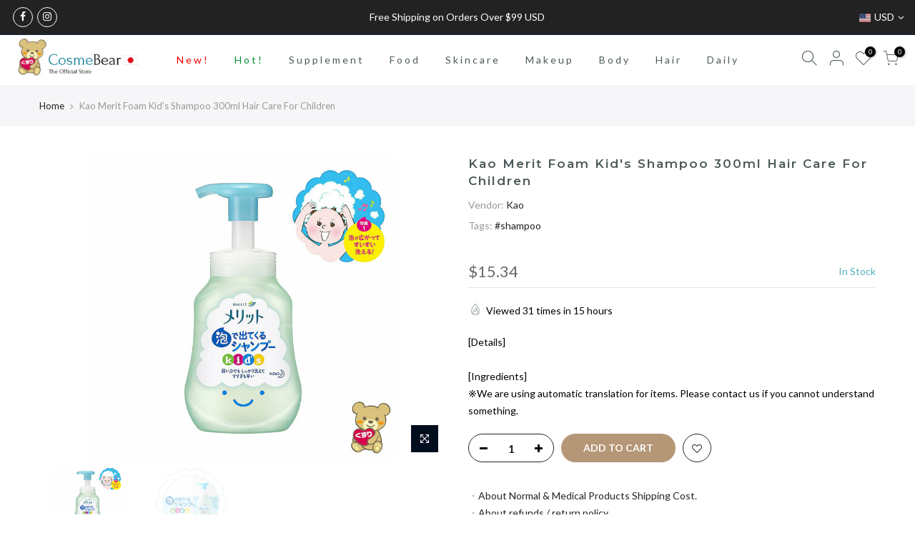

--- FILE ---
content_type: text/html; charset=utf-8
request_url: https://cosmebear.store/products/4901301314536_954/?view=js_ppr
body_size: -297
content:
<script type="application/json" id="ModelJson-_ppr">[]</script><script type="application/json" id="NTsettingspr__ppr">{ "related_id":false, "recently_viewed":false, "ProductID":6647336665283, "PrHandle":"4901301314536_954", "cat_handle":null, "scrolltop":null,"ThreeSixty":false,"hashtag":"none", "access_token":"none", "username":"none"}</script>


--- FILE ---
content_type: text/css
request_url: https://cosmebear.store/cdn/shop/t/9/assets/instabadge.css?v=39894771508852535161657981508
body_size: -387
content:
.instabadge{position:relative}.instabadge .instabadge-badge{background-color:transparent!important;border:none!important;position:absolute!important;max-width:30%!important;max-height:30%!important;top:0!important;left:0!important;z-index:30!important;transform:inherit!important;content:""!important;opacity:1!important;background-size:contain!important;background-repeat:no-repeat!important;height:100%;width:100%}.instabadge-178782-type_collection .instabadge-badge,.instabadge-melted-sticks-type_collection .instabadge-badge{height:30%!important;top:0!important;left:auto!important;bottom:auto!important;right:0!important;background:url(instabadge-178782.png)}.instabadge-178782-type_product .instabadge-badge,.instabadge-melted-sticks-type_product .instabadge-badge{height:30%!important;top:0!important;left:auto!important;bottom:auto!important;right:0!important;background:url(instabadge-178782.png)}.instabadge-178783-type_collection .instabadge-badge,.instabadge-feeble-calculator-type_collection .instabadge-badge{height:20%!important;top:auto!important;left:auto!important;bottom:0!important;right:0!important;background:url(instabadge-178783.png)}.instabadge-178783-type_product .instabadge-badge,.instabadge-feeble-calculator-type_product .instabadge-badge{height:20%!important;top:auto!important;left:auto!important;bottom:0!important;right:0!important;background:url(instabadge-178783.png)}
/*# sourceMappingURL=/cdn/shop/t/9/assets/instabadge.css.map?v=39894771508852535161657981508 */


--- FILE ---
content_type: text/css
request_url: https://cosmebear.store/cdn/shop/t/9/assets/shopacado-styles.css?v=121996782855561925801676486789
body_size: -77
content:
.adp-discount-tiers h4{text-align:center;color:#000;font-size:inherit;background-color:#fff}table.adp-discount-table th{background-color:#f5f5f5;border-color:#d1d1d1;color:#000;border-width:1px;font-size:inherit;padding:8px;text-align:left;border-style:solid}table.adp-discount-table td{background-color:inherit;border-color:#d1d1d1;color:#424242;border-width:1px;font-size:inherit;padding:8px;text-align:left;border-style:solid}table.adp-discount-table{min-width:inherit;max-width:inherit;border-color:inherit;border-width:inherit;font-family:Serif;border-collapse:collapse;margin:auto;width:100%}table.adp-discount-table td:last-child{color:#b10000;background-color:inherit;font-family:Serif;font-size:inherit}div#appikon-notification-bar{font-size:110%;background-color:#a1c65b;padding:12px;color:#fff;font-family:inherit;z-index:9999999999999;display:none;left:0;width:100%;margin:0 0 20px;text-align:center;text-transform:none}.appikon-cart-item-success-notes,.appikon-cart-item-upsell-notes{display:block;font-weight:700;color:#0078bd;font-size:100%}#appikon-discount-item,#appikon-summary-item{font-size:70%;padding-top:5px;padding-bottom:5px}.push-down{margin-top:50px!important}div#shopacado-banner{position:absolute;top:0;left:0;background-color:#dee;width:100%;height:50px;z-index:99999}div#shopacado-banner-content{width:800px;margin:0 auto;padding:10px;text-align:center}.adp-vol-wrapper{margin-top:20px;margin-bottom:20px}.appikon-cart-item-unit-price .original_price,.appikon-cart-item-line-price .original_price{display:block;text-decoration:line-through!important}.appikon-cart-item-price,.appikon-cart-total,.appikon-cart-item-line-price .discounted_price,.appikon-cart-item-unit-price .discounted_price{display:block;font-weight:700}.appikon-cart-item-success-notes a,.appikon-cart-item-upsell-notes a{color:#0078bd}.wholesale-cart-total{display:block;font-weight:700}.wholesale-original-cart-total,.appikon-messages{display:block}.summary-line-note{padding-right:10px}.summary-line-discount{color:#0078bd}#appikon-discount-code{max-width:150px;display:inline-block;height:40px}#appikon-remove-discount-code{margin-right:5px;color:red;font-size:85%;border:none;background:none}#apply-appikon-discount{display:inline-block;max-width:200px;vertical-align:top;height:40px}.appikon-discount-code-error{color:red;white-space:nowrap}table.adp-discount-table tr:first-child td:after{border:none}div#appikon-notification-bar span{display:block}div#appikon-notification-bar span.money{display:inline-block}div#appikon-close-notification{float:right;font-weight:700;height:0;overflow:visible;cursor:pointer;margin-right:2em}.appikon-variants-container select{width:100%;margin-bottom:5px}table.adp-discount-table tr th:first-child{flex:1}table.adp-discount-table tr th:nth-child(2){flex:2}table.adp-discount-table tr td:first-child{flex:1}table.adp-discount-table tr td:nth-child(2){flex:2}table.adp-discount-table thead{display:table-header-group;vertical-align:middle}#appikon-discount-item:empty,#appikon-summary-item:empty{display:none}table.adp-discount-table tr td:nth-of-type(1){width:40%}@media (max-width: 650px){table.adp-discount-table{width:100%}table.adp-discount-table tr td:nth-of-type(1){width:50%}}
/*# sourceMappingURL=/cdn/shop/t/9/assets/shopacado-styles.css.map?v=121996782855561925801676486789 */
